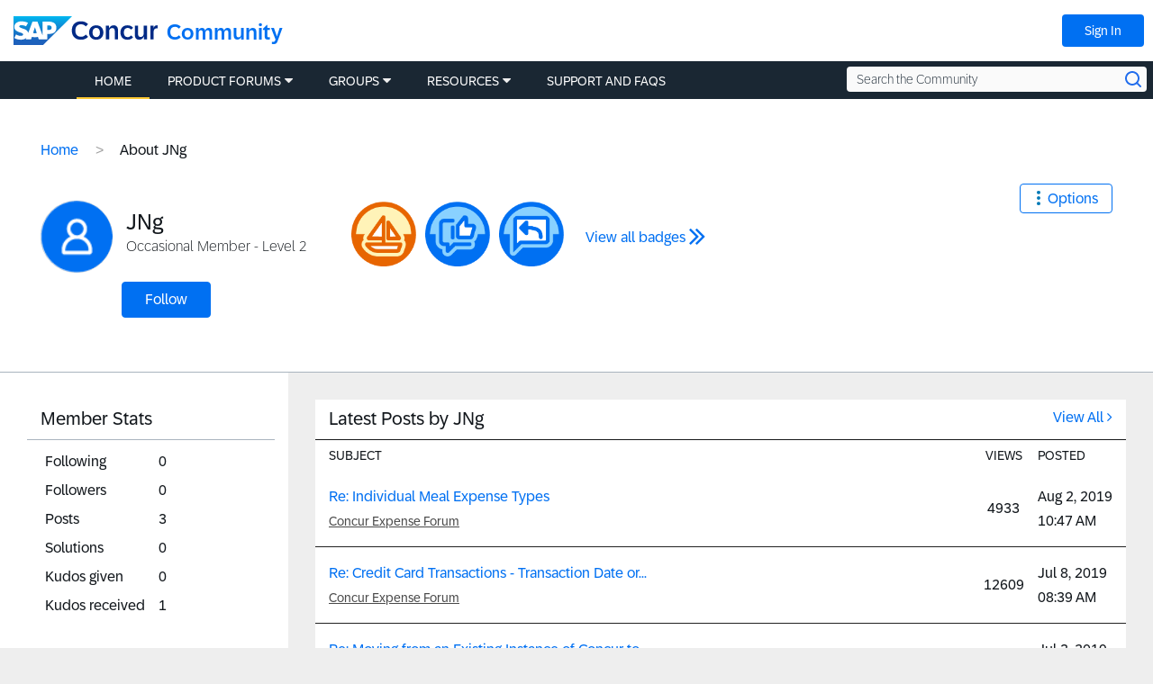

--- FILE ---
content_type: application/x-javascript;charset=utf-8
request_url: https://concurtechnologies.sc.omtrdc.net/id?d_visid_ver=2.3.0&d_fieldgroup=A&mcorgid=3F8B2B31536CFF310A490D4C%40AdobeOrg&mid=53603653525795239526159328758350782140&ts=1768856450034
body_size: -5
content:
{"id":"34B74DC12ECC6289-60001A9A288E799B"}